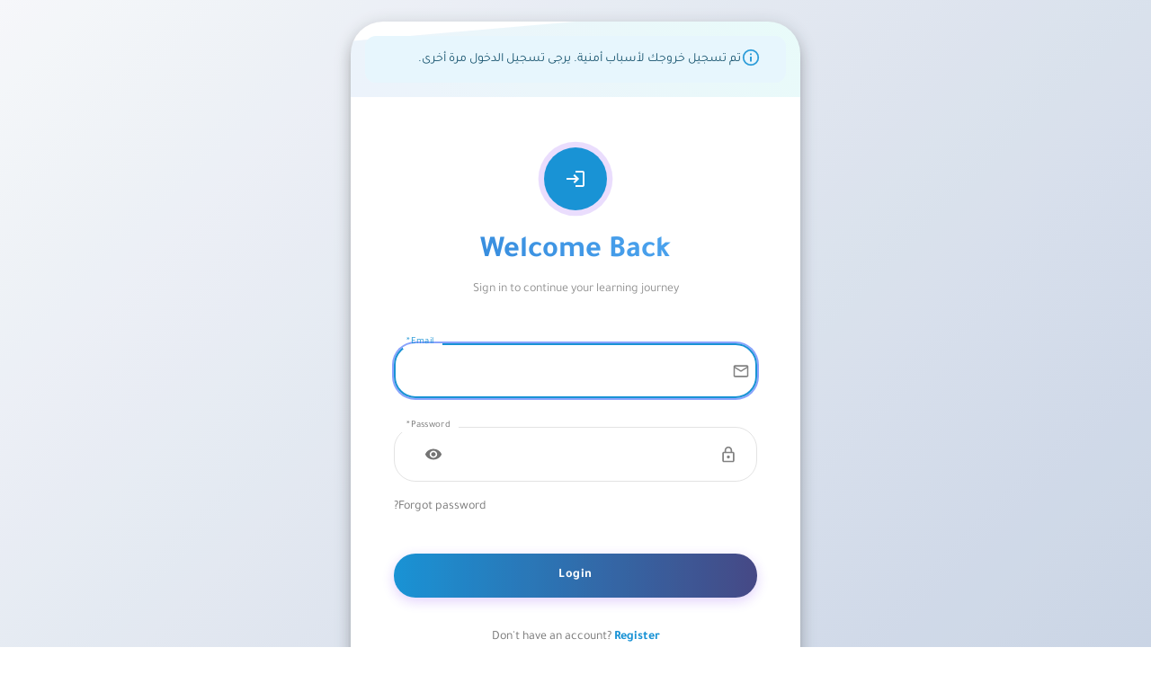

--- FILE ---
content_type: text/html; charset=utf-8
request_url: https://www.triplesacademy.com/courses/usmle-step-2/
body_size: 644
content:
<!doctype html>
<html lang="en">
  <head>
    <meta charset="UTF-8" />
    <link rel="icon" type="image/png" href="/logo-mini.png" />
    <meta name="viewport" content="width=device-width, initial-scale=1.0" />
    <meta name="description" content="Triple S Academy - منصة تعليمية متطورة لتطوير المهارات التقنية والتكنولوجية" />
    <meta name="keywords" content="تعليم, أكاديمية, تكنولوجيا, برمجة, تطوير" />
    <title>Triple S Academy</title>
    <!-- Disable DevTools in Production -->
    <!-- <script src="/disable-devtools.js"></script> -->
    <script type="module" crossorigin src="/assets/index-D6qBJSB8.js"></script>
    <link rel="stylesheet" crossorigin href="/assets/index-DxVN-9eV.css">
  </head>
  <body>
    <div id="root"></div>
  </body>
</html>


--- FILE ---
content_type: text/html; charset=utf-8
request_url: https://www.triplesacademy.com/login
body_size: 528
content:
<!doctype html>
<html lang="en">
  <head>
    <meta charset="UTF-8" />
    <link rel="icon" type="image/png" href="/logo-mini.png" />
    <meta name="viewport" content="width=device-width, initial-scale=1.0" />
    <meta name="description" content="Triple S Academy - منصة تعليمية متطورة لتطوير المهارات التقنية والتكنولوجية" />
    <meta name="keywords" content="تعليم, أكاديمية, تكنولوجيا, برمجة, تطوير" />
    <title>Triple S Academy</title>
    <!-- Disable DevTools in Production -->
    <!-- <script src="/disable-devtools.js"></script> -->
    <script type="module" crossorigin src="/assets/index-D6qBJSB8.js"></script>
    <link rel="stylesheet" crossorigin href="/assets/index-DxVN-9eV.css">
  </head>
  <body>
    <div id="root"></div>
  </body>
</html>


--- FILE ---
content_type: text/css; charset=utf-8
request_url: https://www.triplesacademy.com/assets/index-DxVN-9eV.css
body_size: 5372
content:
@font-face{font-family:Tajawal;font-style:normal;font-display:swap;font-weight:300;src:url(/assets/tajawal-arabic-300-normal-By07C9pa.woff2) format("woff2"),url(/assets/tajawal-arabic-300-normal-Bq0yWa0Z.woff) format("woff");unicode-range:U+0600-06FF,U+0750-077F,U+0870-088E,U+0890-0891,U+0897-08E1,U+08E3-08FF,U+200C-200E,U+2010-2011,U+204F,U+2E41,U+FB50-FDFF,U+FE70-FE74,U+FE76-FEFC,U+102E0-102FB,U+10E60-10E7E,U+10EC2-10EC4,U+10EFC-10EFF,U+1EE00-1EE03,U+1EE05-1EE1F,U+1EE21-1EE22,U+1EE24,U+1EE27,U+1EE29-1EE32,U+1EE34-1EE37,U+1EE39,U+1EE3B,U+1EE42,U+1EE47,U+1EE49,U+1EE4B,U+1EE4D-1EE4F,U+1EE51-1EE52,U+1EE54,U+1EE57,U+1EE59,U+1EE5B,U+1EE5D,U+1EE5F,U+1EE61-1EE62,U+1EE64,U+1EE67-1EE6A,U+1EE6C-1EE72,U+1EE74-1EE77,U+1EE79-1EE7C,U+1EE7E,U+1EE80-1EE89,U+1EE8B-1EE9B,U+1EEA1-1EEA3,U+1EEA5-1EEA9,U+1EEAB-1EEBB,U+1EEF0-1EEF1}@font-face{font-family:Tajawal;font-style:normal;font-display:swap;font-weight:300;src:url(/assets/tajawal-latin-300-normal-CeEKeOxZ.woff2) format("woff2"),url(/assets/tajawal-latin-300-normal-C0-xR3ms.woff) format("woff");unicode-range:U+0000-00FF,U+0131,U+0152-0153,U+02BB-02BC,U+02C6,U+02DA,U+02DC,U+0304,U+0308,U+0329,U+2000-206F,U+20AC,U+2122,U+2191,U+2193,U+2212,U+2215,U+FEFF,U+FFFD}@font-face{font-family:Tajawal;font-style:normal;font-display:swap;font-weight:400;src:url(/assets/tajawal-arabic-400-normal-CyCXRvzh.woff2) format("woff2"),url(/assets/tajawal-arabic-400-normal-DCQxawbB.woff) format("woff");unicode-range:U+0600-06FF,U+0750-077F,U+0870-088E,U+0890-0891,U+0897-08E1,U+08E3-08FF,U+200C-200E,U+2010-2011,U+204F,U+2E41,U+FB50-FDFF,U+FE70-FE74,U+FE76-FEFC,U+102E0-102FB,U+10E60-10E7E,U+10EC2-10EC4,U+10EFC-10EFF,U+1EE00-1EE03,U+1EE05-1EE1F,U+1EE21-1EE22,U+1EE24,U+1EE27,U+1EE29-1EE32,U+1EE34-1EE37,U+1EE39,U+1EE3B,U+1EE42,U+1EE47,U+1EE49,U+1EE4B,U+1EE4D-1EE4F,U+1EE51-1EE52,U+1EE54,U+1EE57,U+1EE59,U+1EE5B,U+1EE5D,U+1EE5F,U+1EE61-1EE62,U+1EE64,U+1EE67-1EE6A,U+1EE6C-1EE72,U+1EE74-1EE77,U+1EE79-1EE7C,U+1EE7E,U+1EE80-1EE89,U+1EE8B-1EE9B,U+1EEA1-1EEA3,U+1EEA5-1EEA9,U+1EEAB-1EEBB,U+1EEF0-1EEF1}@font-face{font-family:Tajawal;font-style:normal;font-display:swap;font-weight:400;src:url(/assets/tajawal-latin-400-normal-BVNSOH3d.woff2) format("woff2"),url(/assets/tajawal-latin-400-normal-BdYcZznU.woff) format("woff");unicode-range:U+0000-00FF,U+0131,U+0152-0153,U+02BB-02BC,U+02C6,U+02DA,U+02DC,U+0304,U+0308,U+0329,U+2000-206F,U+20AC,U+2122,U+2191,U+2193,U+2212,U+2215,U+FEFF,U+FFFD}@font-face{font-family:Tajawal;font-style:normal;font-display:swap;font-weight:500;src:url(/assets/tajawal-arabic-500-normal-BZ8ojJNu.woff2) format("woff2"),url(/assets/tajawal-arabic-500-normal-CbVEaYEW.woff) format("woff");unicode-range:U+0600-06FF,U+0750-077F,U+0870-088E,U+0890-0891,U+0897-08E1,U+08E3-08FF,U+200C-200E,U+2010-2011,U+204F,U+2E41,U+FB50-FDFF,U+FE70-FE74,U+FE76-FEFC,U+102E0-102FB,U+10E60-10E7E,U+10EC2-10EC4,U+10EFC-10EFF,U+1EE00-1EE03,U+1EE05-1EE1F,U+1EE21-1EE22,U+1EE24,U+1EE27,U+1EE29-1EE32,U+1EE34-1EE37,U+1EE39,U+1EE3B,U+1EE42,U+1EE47,U+1EE49,U+1EE4B,U+1EE4D-1EE4F,U+1EE51-1EE52,U+1EE54,U+1EE57,U+1EE59,U+1EE5B,U+1EE5D,U+1EE5F,U+1EE61-1EE62,U+1EE64,U+1EE67-1EE6A,U+1EE6C-1EE72,U+1EE74-1EE77,U+1EE79-1EE7C,U+1EE7E,U+1EE80-1EE89,U+1EE8B-1EE9B,U+1EEA1-1EEA3,U+1EEA5-1EEA9,U+1EEAB-1EEBB,U+1EEF0-1EEF1}@font-face{font-family:Tajawal;font-style:normal;font-display:swap;font-weight:500;src:url(/assets/tajawal-latin-500-normal-CoYeBiSI.woff2) format("woff2"),url(/assets/tajawal-latin-500-normal-DU9v6xgj.woff) format("woff");unicode-range:U+0000-00FF,U+0131,U+0152-0153,U+02BB-02BC,U+02C6,U+02DA,U+02DC,U+0304,U+0308,U+0329,U+2000-206F,U+20AC,U+2122,U+2191,U+2193,U+2212,U+2215,U+FEFF,U+FFFD}@font-face{font-family:Tajawal;font-style:normal;font-display:swap;font-weight:700;src:url(/assets/tajawal-arabic-700-normal-D2-eand5.woff2) format("woff2"),url(/assets/tajawal-arabic-700-normal-9L7Zusdl.woff) format("woff");unicode-range:U+0600-06FF,U+0750-077F,U+0870-088E,U+0890-0891,U+0897-08E1,U+08E3-08FF,U+200C-200E,U+2010-2011,U+204F,U+2E41,U+FB50-FDFF,U+FE70-FE74,U+FE76-FEFC,U+102E0-102FB,U+10E60-10E7E,U+10EC2-10EC4,U+10EFC-10EFF,U+1EE00-1EE03,U+1EE05-1EE1F,U+1EE21-1EE22,U+1EE24,U+1EE27,U+1EE29-1EE32,U+1EE34-1EE37,U+1EE39,U+1EE3B,U+1EE42,U+1EE47,U+1EE49,U+1EE4B,U+1EE4D-1EE4F,U+1EE51-1EE52,U+1EE54,U+1EE57,U+1EE59,U+1EE5B,U+1EE5D,U+1EE5F,U+1EE61-1EE62,U+1EE64,U+1EE67-1EE6A,U+1EE6C-1EE72,U+1EE74-1EE77,U+1EE79-1EE7C,U+1EE7E,U+1EE80-1EE89,U+1EE8B-1EE9B,U+1EEA1-1EEA3,U+1EEA5-1EEA9,U+1EEAB-1EEBB,U+1EEF0-1EEF1}@font-face{font-family:Tajawal;font-style:normal;font-display:swap;font-weight:700;src:url(/assets/tajawal-latin-700-normal-BypgxfGb.woff2) format("woff2"),url(/assets/tajawal-latin-700-normal-CV3bxpHe.woff) format("woff");unicode-range:U+0000-00FF,U+0131,U+0152-0153,U+02BB-02BC,U+02C6,U+02DA,U+02DC,U+0304,U+0308,U+0329,U+2000-206F,U+20AC,U+2122,U+2191,U+2193,U+2212,U+2215,U+FEFF,U+FFFD}@keyframes pulse{0%{opacity:1}50%{opacity:.5}to{opacity:1}}@keyframes slideInUp{0%{transform:translateY(30px);opacity:0}to{transform:translateY(0);opacity:1}}@keyframes fadeIn{0%{opacity:0}to{opacity:1}}@keyframes scaleIn{0%{transform:scale(.9);opacity:0}to{transform:scale(1);opacity:1}}@keyframes gradientShift{0%{background-position:0% 50%}50%{background-position:100% 50%}to{background-position:0% 50%}}.dashboard-container{min-height:100vh;background:linear-gradient(135deg,#667eea,#333679);background-size:400% 400%;animation:gradientShift 15s ease infinite}.enhanced-card{backdrop-filter:blur(10px);background:#ffffff1a;border:1px solid rgba(255,255,255,.2);transition:all .3s ease}.enhanced-card:hover{transform:translateY(-5px);box-shadow:0 20px 40px #0000001a;background:#ffffff26}.stat-card{position:relative;overflow:hidden}.stat-card:before{content:"";position:absolute;inset:0;background:linear-gradient(45deg,transparent,rgba(255,255,255,.1),transparent);transform:translate(-100%);transition:transform .6s ease}.stat-card:hover:before{transform:translate(100%)}.course-card{position:relative;overflow:hidden}.course-card:after{content:"";position:absolute;top:0;left:0;right:0;height:4px;background:linear-gradient(90deg,#667eea,#333679);transform:scaleX(0);transition:transform .3s ease}.course-card:hover:after{transform:scaleX(1)}.progress-bar{position:relative;overflow:hidden}.progress-bar:before{content:"";position:absolute;inset:0;background:linear-gradient(90deg,transparent,rgba(255,255,255,.3),transparent);animation:shimmer 2s infinite}@keyframes shimmer{0%{transform:translate(-100%)}to{transform:translate(100%)}}.achievement-card{position:relative;overflow:hidden}.achievement-card.completed{background:linear-gradient(135deg,#4caf50,#45a049);color:#fff}.achievement-card.completed:before{content:"✓";position:absolute;top:10px;right:10px;font-size:24px;font-weight:700;color:#fffc}.activity-item{transition:all .3s ease;border-left:4px solid transparent}.activity-item:hover{border-left-color:#667eea;background:#667eea0d;transform:translate(5px)}.activity-item.unread{border-left-color:#ff6b6b;background:#ff6b6b0d}@media (max-width: 768px){.dashboard-container{padding:1rem}.enhanced-card,.stat-card{margin-bottom:1rem}}[data-theme=dark] .enhanced-card{background:#0003;border-color:#ffffff1a}[data-theme=dark] .stat-card{background:#0000004d}[data-theme=dark] .course-card{background:#0003}.dashboard-container::-webkit-scrollbar{width:8px}.dashboard-container::-webkit-scrollbar-track{background:#ffffff1a;border-radius:4px}.dashboard-container::-webkit-scrollbar-thumb{background:#667eea80;border-radius:4px}.dashboard-container::-webkit-scrollbar-thumb:hover{background:#667eeab3}.floating-action-btn{position:fixed;bottom:2rem;right:2rem;width:56px;height:56px;border-radius:50%;background:linear-gradient(135deg,#667eea,#333679);color:#fff;border:none;box-shadow:0 4px 20px #667eea4d;cursor:pointer;transition:all .3s ease;z-index:1000}.floating-action-btn:hover{transform:scale(1.1);box-shadow:0 6px 25px #667eea66}.notification-badge{position:absolute;top:-5px;right:-5px;width:20px;height:20px;border-radius:50%;background:#ff6b6b;color:#fff;font-size:12px;display:flex;align-items:center;justify-content:center;animation:pulse 2s infinite}.custom-tooltip{background:#000c;color:#fff;padding:8px 12px;border-radius:6px;font-size:14px;max-width:200px;word-wrap:break-word}.chart-container{background:#ffffff1a;border-radius:12px;padding:1rem;backdrop-filter:blur(10px);border:1px solid rgba(255,255,255,.2)}.quick-actions-grid{display:grid;grid-template-columns:repeat(auto-fit,minmax(200px,1fr));gap:1rem;margin:2rem 0}.status-indicator{display:inline-block;width:8px;height:8px;border-radius:50%;margin-right:8px}.status-indicator.online{background:#4caf50;animation:pulse 2s infinite}.status-indicator.offline{background:#9e9e9e}.status-indicator.busy{background:#ff9800}.timeline{position:relative;padding-left:2rem}.timeline:before{content:"";position:absolute;left:0;top:0;bottom:0;width:2px;background:linear-gradient(to bottom,#667eea,#333679)}.timeline-item{position:relative;margin-bottom:2rem}.timeline-item:before{content:"";position:absolute;left:-2.5rem;top:.5rem;width:12px;height:12px;border-radius:50%;background:#667eea;border:3px solid white;box-shadow:0 0 0 3px #667eea33}.weather-widget{background:linear-gradient(135deg,#74b9ff,#0984e3);color:#fff;border-radius:12px;padding:1.5rem;text-align:center}.weather-widget .temperature{font-size:3rem;font-weight:700;margin:1rem 0}.weather-widget .description{font-size:1.2rem;opacity:.9}.calendar-widget{background:#ffffff1a;border-radius:12px;padding:1rem;backdrop-filter:blur(10px)}.calendar-widget .calendar-header{display:flex;justify-content:space-between;align-items:center;margin-bottom:1rem}.calendar-widget .calendar-grid{display:grid;grid-template-columns:repeat(7,1fr);gap:4px}.calendar-widget .calendar-day{aspect-ratio:1;display:flex;align-items:center;justify-content:center;border-radius:6px;cursor:pointer;transition:all .2s ease}.calendar-widget .calendar-day:hover{background:#667eea33}.calendar-widget .calendar-day.today{background:#667eea;color:#fff}.calendar-widget .calendar-day.has-event{background:#ff6b6b33;color:#ff6b6b}.dashboard-container *{will-change:transform}.enhanced-card{will-change:transform,box-shadow}@media print{.dashboard-container{background:#fff}.enhanced-card{box-shadow:none;border:1px solid #ddd}.floating-action-btn{display:none}}.MuiGrid-root{--Grid-columnSpacing: 0px;--Grid-rowSpacing: 0px}.MuiSvgIcon-root{display:inline-flex!important;align-items:center!important;justify-content:center!important}[dir=rtl] .dashboard-container{direction:rtl}[dir=rtl] .enhanced-card{text-align:right}.icon-fallback{width:24px;height:24px;background:currentColor;border-radius:50%;display:inline-flex;align-items:center;justify-content:center}*{box-sizing:border-box}.dashboard-container{position:relative;z-index:1}.enhanced-card{position:relative;z-index:2}body{font-family:Roboto,Helvetica,Arial,sans-serif}.dashboard-container{overflow-x:hidden}[dir=rtl] .MuiGrid-item{padding-right:12px;padding-left:12px}.MuiButton-root{text-transform:none!important}.enhanced-card{box-shadow:0 2px 8px #0000001a!important}.enhanced-card:hover{box-shadow:0 8px 25px #00000026!important}.MuiLinearProgress-root{border-radius:4px!important}.MuiChip-root{font-weight:500!important}.MuiAvatar-root{font-weight:600!important}.MuiTooltip-popper{z-index:9999!important}.MuiBadge-badge{font-size:.75rem!important;font-weight:600!important}@media (max-width: 600px){.dashboard-container{padding:8px!important}.enhanced-card{margin-bottom:8px!important}}[data-theme=dark]{color-scheme:dark}[data-theme=light]{color-scheme:light}.enhanced-card:focus-within{outline:2px solid #663399;outline-offset:2px}.enhanced-card{will-change:transform,box-shadow;backface-visibility:hidden}.dashboard-container::-webkit-scrollbar{width:6px}.dashboard-container::-webkit-scrollbar-track{background:#0000001a;border-radius:3px}.dashboard-container::-webkit-scrollbar-thumb{background:#0000004d;border-radius:3px}.dashboard-container::-webkit-scrollbar-thumb:hover{background:#00000080}@media print{.dashboard-container{background:#fff!important;color:#000!important}.enhanced-card{box-shadow:none!important;border:1px solid #ddd!important;break-inside:avoid}.floating-action-btn{display:none!important}}.meetings-container{background:#fff;min-height:100vh;padding:24px}.meetings-container .MuiGrid-root,.meetings-container .MuiGrid-container{--Grid-columnSpacing: 10px}.meetings-header{background:linear-gradient(135deg,#667eea,#333679);border-radius:20px;padding:32px;margin-bottom:32px;color:#fff;box-shadow:0 8px 32px #667eea4d}.meetings-header h1{font-size:2.5rem;font-weight:700;margin-bottom:8px;text-shadow:0 2px 4px rgba(0,0,0,.1)}.meetings-header p{font-size:1.1rem;opacity:.9;margin:0}.stats-grid{margin-bottom:32px}.stat-card{background:linear-gradient(135deg,#fff,#f8f9fa);border-radius:20px;padding:24px;text-align:center;box-shadow:0 4px 20px #00000014;transition:all .3s ease;border:1px solid rgba(255,255,255,.2);backdrop-filter:blur(10px)}.stat-card:hover{transform:translateY(-8px);box-shadow:0 12px 40px #00000026}.stat-card.upcoming{background:linear-gradient(135deg,#e3f2fd,#fff);border-left:4px solid #663399}.stat-card.ongoing{background:linear-gradient(135deg,#e8f5e8,#fff);border-left:4px solid #4DBFB3}.stat-card.completed{background:linear-gradient(135deg,#f3e5f5,#fff);border-left:4px solid #663399}.stat-card.absent{background:linear-gradient(135deg,#ffebee,#fff);border-left:4px solid #f44336}.stat-icon{font-size:3rem!important;margin-bottom:16px;opacity:.8}.stat-number{font-size:2.5rem;font-weight:700;margin-bottom:8px;color:#2c3e50}.stat-label{font-size:1rem;color:#7f8c8d;font-weight:500}.progress-section{background:linear-gradient(135deg,#fff,#f8f9fa);border-radius:20px;padding:32px;margin-bottom:32px;box-shadow:0 4px 20px #00000014;border:1px solid rgba(255,255,255,.2)}.progress-title{font-size:1.5rem;font-weight:600;margin-bottom:16px;color:#2c3e50}.progress-bar{height:16px!important;border-radius:8px!important;background:linear-gradient(90deg,#e0e0e0,#f5f5f5)!important}.progress-bar-fill{background:linear-gradient(90deg,#4dbfb3,#66bb6a)!important;border-radius:8px!important}.meetings-tabs{background:linear-gradient(135deg,#fff,#f8f9fa);border-radius:16px;margin-bottom:24px;box-shadow:0 4px 20px #00000014;overflow:hidden}.meetings-tabs .MuiTab-root{font-weight:600;font-size:.95rem;text-transform:none;min-height:60px;transition:all .3s ease}.meetings-tabs .MuiTab-root.Mui-selected{color:#667eea;background:linear-gradient(135deg,#667eea,#333679);color:#fff}.meetings-tabs .MuiTabs-indicator{display:none}.meeting-card{background:linear-gradient(135deg,#fff,#f8f9fa);border-radius:20px;box-shadow:0 4px 20px #00000014;transition:all .3s ease;border:1px solid rgba(255,255,255,.2);overflow:hidden;position:relative}.meeting-card:hover{transform:translateY(-8px);box-shadow:0 12px 40px #00000026}.meeting-card.ongoing{border:2px solid #4DBFB3;background:linear-gradient(135deg,#f8fff8,#fff)}.meeting-card.ongoing:before{content:"";position:absolute;top:0;left:0;right:0;height:4px;background:linear-gradient(90deg,#4dbfb3,#66bb6a)}.meeting-card-header{padding:24px 24px 16px;border-bottom:1px solid #f0f0f0}.meeting-title{font-size:1.25rem;font-weight:600;margin-bottom:12px;color:#2c3e50;line-height:1.4}.meeting-status-chips{display:flex;gap:8px;flex-wrap:wrap;margin-bottom:16px}.meeting-card-content{padding:16px 24px 24px}.meeting-info-item{display:flex;align-items:center;margin-bottom:12px;color:#7f8c8d}.meeting-info-item .MuiSvgIcon-root{font-size:18px;margin-right:12px;color:#667eea}.meeting-description{color:#7f8c8d;line-height:1.6;margin-bottom:20px;font-size:.95rem}.meeting-actions{display:flex;gap:12px;flex-wrap:wrap}.meeting-action-btn{border-radius:12px!important;font-weight:600!important;text-transform:none!important;padding:8px 16px!important;min-width:120px}.meeting-action-btn.primary{background:linear-gradient(45deg,#667eea 30%,#333679 90%)!important;color:#fff!important}.meeting-action-btn.primary:hover{background:linear-gradient(45deg,#5a6fd8 30%,#6a4190 90%)!important}.meeting-action-btn.success{background:linear-gradient(45deg,#4dbfb3 30%,#66bb6a 90%)!important;color:#fff!important}.meeting-action-btn.success:hover{background:linear-gradient(45deg,#43a047 30%,#5cb85c 90%)!important}.meeting-action-btn.outlined{border:2px solid #667eea!important;color:#667eea!important;background:transparent!important}.meeting-action-btn.outlined:hover{background:#667eea1a!important}.create-meeting-fab{position:fixed!important;bottom:32px!important;right:32px!important;background:linear-gradient(45deg,#667eea 30%,#333679 90%)!important;color:#fff!important;box-shadow:0 8px 32px #667eea66!important;border-radius:50%!important;width:64px!important;height:64px!important;transition:all .3s ease!important}.create-meeting-fab:hover{transform:scale(1.1)!important;box-shadow:0 12px 40px #667eea99!important}.meeting-dialog{border-radius:20px!important;max-width:90vw!important}.meeting-dialog .MuiDialogTitle-root{background:linear-gradient(135deg,#667eea,#333679);color:#fff;text-align:center;font-weight:600;padding:24px 32px;border-radius:20px 20px 0 0!important}.meeting-dialog .MuiDialogContent-root{padding:32px;background:linear-gradient(135deg,#f8f9fa,#fff)}.meeting-dialog .MuiDialogActions-root{padding:24px 32px;border-top:1px solid #e0e0e0;background:#fff;border-radius:0 0 20px 20px}.meeting-dialog .MuiCard-root{border-radius:16px;box-shadow:0 4px 20px #00000014;transition:all .3s ease;border:1px solid rgba(255,255,255,.2);overflow:hidden}.meeting-dialog .MuiCard-root:hover{transform:translateY(-2px);box-shadow:0 8px 30px #0000001f}.attendance-list-container{max-height:400px;overflow-y:auto;border-radius:12px;background:#fafafa;padding:16px}.attendance-list-container::-webkit-scrollbar{width:8px}.attendance-list-container::-webkit-scrollbar-track{background:#f1f1f1;border-radius:4px}.attendance-list-container::-webkit-scrollbar-thumb{background:linear-gradient(135deg,#667eea,#333679);border-radius:4px}.attendance-list-container::-webkit-scrollbar-thumb:hover{background:linear-gradient(135deg,#5a6fd8,#6a4190)}.attendance-list-item{margin-bottom:12px;border-radius:12px;transition:all .3s ease;border:1px solid transparent}.attendance-list-item.present{background:linear-gradient(135deg,#f8fff8,#fff);border-color:#e8f5e8}.attendance-list-item.absent{background:linear-gradient(135deg,#fff8f8,#fff);border-color:#ffebee}.attendance-list-item:hover{transform:translate(4px);box-shadow:0 4px 15px #0000001a}.attendance-avatar{width:40px!important;height:40px!important;font-weight:600!important}.attendance-avatar.present{background:linear-gradient(135deg,#4dbfb3,#66bb6a)!important}.attendance-avatar.absent{background:linear-gradient(135deg,#f44336,#ef5350)!important}.attendance-tabs .MuiTab-root{font-weight:600;font-size:.9rem;text-transform:none;min-height:48px;transition:all .3s ease;border-radius:8px 8px 0 0}.attendance-tabs .MuiTab-root.Mui-selected{background:linear-gradient(135deg,#667eea,#333679);color:#fff;box-shadow:0 4px 15px #667eea4d}.attendance-tabs .MuiTabs-indicator{display:none}.attendance-stats-grid{margin-bottom:24px}.attendance-stat-card{text-align:center;padding:20px;background:linear-gradient(135deg,#fff,#f8f9fa);border-radius:16px;box-shadow:0 4px 15px #00000014;transition:all .3s ease;border:1px solid rgba(255,255,255,.2)}.attendance-stat-card:hover{transform:translateY(-4px);box-shadow:0 8px 25px #0000001f}.attendance-stat-number{font-size:2rem;font-weight:700;margin-bottom:8px}.attendance-stat-label{font-size:.9rem;color:#7f8c8d;font-weight:500}.attendance-progress{height:12px!important;border-radius:6px!important;background:linear-gradient(90deg,#e0e0e0,#f5f5f5)!important}.attendance-progress-fill{background:linear-gradient(90deg,#4dbfb3,#66bb6a)!important;border-radius:6px!important}.meeting-info-grid{display:grid;grid-template-columns:repeat(auto-fit,minmax(250px,1fr));gap:16px;margin-bottom:24px}.meeting-info-item-enhanced{display:flex;align-items:center;padding:12px 16px;background:linear-gradient(135deg,#f8f9fa,#fff);border-radius:12px;border:1px solid #e0e0e0;transition:all .3s ease}.meeting-info-item-enhanced:hover{transform:translateY(-2px);box-shadow:0 4px 15px #0000001a}.meeting-info-item-enhanced .MuiSvgIcon-root{font-size:20px;margin-right:12px;color:#667eea}.enhanced-button{border-radius:12px!important;font-weight:600!important;text-transform:none!important;padding:10px 20px!important;transition:all .3s ease!important}.enhanced-button:hover{transform:translateY(-2px);box-shadow:0 6px 20px #00000026}@media (max-width: 768px){.meetings-container{padding:16px}.meetings-header{padding:24px;margin-bottom:24px}.meetings-header h1{font-size:2rem}.stat-card{padding:20px}.stat-number{font-size:2rem}.meeting-card-header,.meeting-card-content{padding:20px}.meeting-actions{flex-direction:column}.meeting-action-btn{width:100%}.create-meeting-fab{bottom:24px!important;right:24px!important;width:56px!important;height:56px!important}.meeting-dialog{max-width:95vw!important;margin:16px!important}.meeting-dialog .MuiDialogContent-root,.meeting-dialog .MuiDialogTitle-root,.meeting-dialog .MuiDialogActions-root{padding:20px}.attendance-stats-grid{grid-template-columns:repeat(2,1fr)}.meeting-info-grid{grid-template-columns:1fr}}.loading-skeleton{background:linear-gradient(90deg,#f0f0f0 25%,#e0e0e0,#f0f0f0 75%);background-size:200% 100%;animation:loading 1.5s infinite}@keyframes loading{0%{background-position:200% 0}to{background-position:-200% 0}}.empty-state{text-align:center;padding:64px 32px;color:#7f8c8d}.empty-state .MuiSvgIcon-root{font-size:4rem;margin-bottom:16px;opacity:.5}.empty-state h3{font-size:1.5rem;margin-bottom:8px;color:#2c3e50}.empty-state p{font-size:1rem;margin-bottom:24px}@keyframes fadeInUp{0%{opacity:0;transform:translateY(30px)}to{opacity:1;transform:translateY(0)}}.fade-in-up{animation:fadeInUp .6s ease-out}.meetings-container ::-webkit-scrollbar{width:8px}.meetings-container ::-webkit-scrollbar-track{background:#f1f1f1;border-radius:4px}.meetings-container ::-webkit-scrollbar-thumb{background:linear-gradient(135deg,#667eea,#333679);border-radius:4px}.meetings-container ::-webkit-scrollbar-thumb:hover{background:linear-gradient(135deg,#5a6fd8,#6a4190)}:root{--primary: #663399;--secondary: #663399;--error: #d32f2f;--warning: #ed6c02;--info: #0288d1;--success: #2e7d32;--background: #f5f5f5;--paper: #ffffff;--text-primary: rgba(0, 0, 0, .87);--text-secondary: rgba(0, 0, 0, .6)}*{box-sizing:border-box;padding:0;margin:0}html{-webkit-font-smoothing:antialiased;-moz-osx-font-smoothing:grayscale;height:100%;overflow-x:hidden}body{margin:0;padding:0;font-family:Roboto,Helvetica,Arial,sans-serif;color:var(--text-primary);background-color:var(--background);min-height:100vh;line-height:1.5;overflow-x:hidden;-webkit-overflow-scrolling:touch}#root{min-height:100vh;display:flex;flex-direction:column;overflow-x:hidden;-webkit-overflow-scrolling:touch}a{color:var(--primary);text-decoration:none;transition:color .2s ease-in-out}a:hover{color:var(--secondary);text-decoration:underline}button,input,select,textarea{font-family:inherit;font-size:1rem;min-height:44px;min-width:44px}@media (max-width: 768px){button,input,select,textarea{font-size:16px}}button{cursor:pointer;border:none;background:none;padding:0}ul,ol{list-style:none}img{max-width:100%;image-rendering:-webkit-optimize-contrast;image-rendering:crisp-edges;width:100%;height:auto}.container{width:100%;max-width:1200px;margin:0 auto;padding:0 16px}@media (min-width: 600px){.container{padding:0 24px}}@media (min-width: 900px){.container{padding:0 32px}}@media (min-width: 1200px){.container{padding:0 40px}}.text-center{text-align:center}.hidden-mobile{display:none}.hidden-desktop{display:block}@media (min-width: 768px){.hidden-mobile{display:block}.hidden-desktop{display:none}}.responsive-padding{padding:16px}.responsive-margin{margin:16px}@media (min-width: 600px){.responsive-padding{padding:24px}.responsive-margin{margin:24px}}@media (min-width: 900px){.responsive-padding{padding:32px}.responsive-margin{margin:32px}}@media (min-width: 1200px){.responsive-padding{padding:40px}.responsive-margin{margin:40px}}.responsive-text{font-size:.875rem}@media (min-width: 600px){.responsive-text{font-size:1rem}}@media (min-width: 900px){.responsive-text{font-size:1.125rem}}.responsive-flex{flex-direction:column}@media (min-width: 768px){.responsive-flex{flex-direction:row}}.responsive-grid{display:grid;grid-template-columns:1fr;gap:16px}@media (min-width: 600px){.responsive-grid{grid-template-columns:repeat(2,1fr);gap:20px}}@media (min-width: 900px){.responsive-grid{grid-template-columns:repeat(3,1fr);gap:24px}}@media (min-width: 1200px){.responsive-grid{grid-template-columns:repeat(4,1fr);gap:32px}}.mt-1{margin-top:.25rem}.mt-2{margin-top:.5rem}.mt-3{margin-top:1rem}.mt-4{margin-top:1.5rem}.mt-5{margin-top:3rem}.mb-1{margin-bottom:.25rem}.mb-2{margin-bottom:.5rem}.mb-3{margin-bottom:1rem}.mb-4{margin-bottom:1.5rem}.mb-5{margin-bottom:3rem}button:focus,button:focus-visible{outline:4px auto -webkit-focus-ring-color}.css-198ebeg,.banner-image,.banner-container,.hero-section,.page-banner,[class*=banner],[class*=Banner],[class*=hero],[class*=Hero]{padding-top:0!important;padding-left:0!important;padding-right:0!important}@media (prefers-color-scheme: light){:root{color:#213547;background-color:#fff}a:hover{color:#747bff}button{background-color:#f9f9f9}}@media (min-width: 900px){.css-198ebeg{padding-top:0!important;padding-left:0!important;padding-right:0!important;padding-bottom:24px}}@media (min-width: 600px){.css-198ebeg{padding-top:0!important;padding-left:0!important;padding-right:0!important;padding-bottom:16px}}@media (min-width: 0px){.css-198ebeg{padding-top:0!important;padding-left:0!important;padding-right:0!important;padding-bottom:8px}}.banner-image,.banner-container,.hero-section,.page-banner,[class*=banner],[class*=Banner],[class*=hero],[class*=Hero]{padding-top:0!important;padding-left:0!important;padding-right:0!important}


--- FILE ---
content_type: text/css; charset=utf-8
request_url: https://www.triplesacademy.com/assets/index-DxVN-9eV.css
body_size: 5287
content:
@font-face{font-family:Tajawal;font-style:normal;font-display:swap;font-weight:300;src:url(/assets/tajawal-arabic-300-normal-By07C9pa.woff2) format("woff2"),url(/assets/tajawal-arabic-300-normal-Bq0yWa0Z.woff) format("woff");unicode-range:U+0600-06FF,U+0750-077F,U+0870-088E,U+0890-0891,U+0897-08E1,U+08E3-08FF,U+200C-200E,U+2010-2011,U+204F,U+2E41,U+FB50-FDFF,U+FE70-FE74,U+FE76-FEFC,U+102E0-102FB,U+10E60-10E7E,U+10EC2-10EC4,U+10EFC-10EFF,U+1EE00-1EE03,U+1EE05-1EE1F,U+1EE21-1EE22,U+1EE24,U+1EE27,U+1EE29-1EE32,U+1EE34-1EE37,U+1EE39,U+1EE3B,U+1EE42,U+1EE47,U+1EE49,U+1EE4B,U+1EE4D-1EE4F,U+1EE51-1EE52,U+1EE54,U+1EE57,U+1EE59,U+1EE5B,U+1EE5D,U+1EE5F,U+1EE61-1EE62,U+1EE64,U+1EE67-1EE6A,U+1EE6C-1EE72,U+1EE74-1EE77,U+1EE79-1EE7C,U+1EE7E,U+1EE80-1EE89,U+1EE8B-1EE9B,U+1EEA1-1EEA3,U+1EEA5-1EEA9,U+1EEAB-1EEBB,U+1EEF0-1EEF1}@font-face{font-family:Tajawal;font-style:normal;font-display:swap;font-weight:300;src:url(/assets/tajawal-latin-300-normal-CeEKeOxZ.woff2) format("woff2"),url(/assets/tajawal-latin-300-normal-C0-xR3ms.woff) format("woff");unicode-range:U+0000-00FF,U+0131,U+0152-0153,U+02BB-02BC,U+02C6,U+02DA,U+02DC,U+0304,U+0308,U+0329,U+2000-206F,U+20AC,U+2122,U+2191,U+2193,U+2212,U+2215,U+FEFF,U+FFFD}@font-face{font-family:Tajawal;font-style:normal;font-display:swap;font-weight:400;src:url(/assets/tajawal-arabic-400-normal-CyCXRvzh.woff2) format("woff2"),url(/assets/tajawal-arabic-400-normal-DCQxawbB.woff) format("woff");unicode-range:U+0600-06FF,U+0750-077F,U+0870-088E,U+0890-0891,U+0897-08E1,U+08E3-08FF,U+200C-200E,U+2010-2011,U+204F,U+2E41,U+FB50-FDFF,U+FE70-FE74,U+FE76-FEFC,U+102E0-102FB,U+10E60-10E7E,U+10EC2-10EC4,U+10EFC-10EFF,U+1EE00-1EE03,U+1EE05-1EE1F,U+1EE21-1EE22,U+1EE24,U+1EE27,U+1EE29-1EE32,U+1EE34-1EE37,U+1EE39,U+1EE3B,U+1EE42,U+1EE47,U+1EE49,U+1EE4B,U+1EE4D-1EE4F,U+1EE51-1EE52,U+1EE54,U+1EE57,U+1EE59,U+1EE5B,U+1EE5D,U+1EE5F,U+1EE61-1EE62,U+1EE64,U+1EE67-1EE6A,U+1EE6C-1EE72,U+1EE74-1EE77,U+1EE79-1EE7C,U+1EE7E,U+1EE80-1EE89,U+1EE8B-1EE9B,U+1EEA1-1EEA3,U+1EEA5-1EEA9,U+1EEAB-1EEBB,U+1EEF0-1EEF1}@font-face{font-family:Tajawal;font-style:normal;font-display:swap;font-weight:400;src:url(/assets/tajawal-latin-400-normal-BVNSOH3d.woff2) format("woff2"),url(/assets/tajawal-latin-400-normal-BdYcZznU.woff) format("woff");unicode-range:U+0000-00FF,U+0131,U+0152-0153,U+02BB-02BC,U+02C6,U+02DA,U+02DC,U+0304,U+0308,U+0329,U+2000-206F,U+20AC,U+2122,U+2191,U+2193,U+2212,U+2215,U+FEFF,U+FFFD}@font-face{font-family:Tajawal;font-style:normal;font-display:swap;font-weight:500;src:url(/assets/tajawal-arabic-500-normal-BZ8ojJNu.woff2) format("woff2"),url(/assets/tajawal-arabic-500-normal-CbVEaYEW.woff) format("woff");unicode-range:U+0600-06FF,U+0750-077F,U+0870-088E,U+0890-0891,U+0897-08E1,U+08E3-08FF,U+200C-200E,U+2010-2011,U+204F,U+2E41,U+FB50-FDFF,U+FE70-FE74,U+FE76-FEFC,U+102E0-102FB,U+10E60-10E7E,U+10EC2-10EC4,U+10EFC-10EFF,U+1EE00-1EE03,U+1EE05-1EE1F,U+1EE21-1EE22,U+1EE24,U+1EE27,U+1EE29-1EE32,U+1EE34-1EE37,U+1EE39,U+1EE3B,U+1EE42,U+1EE47,U+1EE49,U+1EE4B,U+1EE4D-1EE4F,U+1EE51-1EE52,U+1EE54,U+1EE57,U+1EE59,U+1EE5B,U+1EE5D,U+1EE5F,U+1EE61-1EE62,U+1EE64,U+1EE67-1EE6A,U+1EE6C-1EE72,U+1EE74-1EE77,U+1EE79-1EE7C,U+1EE7E,U+1EE80-1EE89,U+1EE8B-1EE9B,U+1EEA1-1EEA3,U+1EEA5-1EEA9,U+1EEAB-1EEBB,U+1EEF0-1EEF1}@font-face{font-family:Tajawal;font-style:normal;font-display:swap;font-weight:500;src:url(/assets/tajawal-latin-500-normal-CoYeBiSI.woff2) format("woff2"),url(/assets/tajawal-latin-500-normal-DU9v6xgj.woff) format("woff");unicode-range:U+0000-00FF,U+0131,U+0152-0153,U+02BB-02BC,U+02C6,U+02DA,U+02DC,U+0304,U+0308,U+0329,U+2000-206F,U+20AC,U+2122,U+2191,U+2193,U+2212,U+2215,U+FEFF,U+FFFD}@font-face{font-family:Tajawal;font-style:normal;font-display:swap;font-weight:700;src:url(/assets/tajawal-arabic-700-normal-D2-eand5.woff2) format("woff2"),url(/assets/tajawal-arabic-700-normal-9L7Zusdl.woff) format("woff");unicode-range:U+0600-06FF,U+0750-077F,U+0870-088E,U+0890-0891,U+0897-08E1,U+08E3-08FF,U+200C-200E,U+2010-2011,U+204F,U+2E41,U+FB50-FDFF,U+FE70-FE74,U+FE76-FEFC,U+102E0-102FB,U+10E60-10E7E,U+10EC2-10EC4,U+10EFC-10EFF,U+1EE00-1EE03,U+1EE05-1EE1F,U+1EE21-1EE22,U+1EE24,U+1EE27,U+1EE29-1EE32,U+1EE34-1EE37,U+1EE39,U+1EE3B,U+1EE42,U+1EE47,U+1EE49,U+1EE4B,U+1EE4D-1EE4F,U+1EE51-1EE52,U+1EE54,U+1EE57,U+1EE59,U+1EE5B,U+1EE5D,U+1EE5F,U+1EE61-1EE62,U+1EE64,U+1EE67-1EE6A,U+1EE6C-1EE72,U+1EE74-1EE77,U+1EE79-1EE7C,U+1EE7E,U+1EE80-1EE89,U+1EE8B-1EE9B,U+1EEA1-1EEA3,U+1EEA5-1EEA9,U+1EEAB-1EEBB,U+1EEF0-1EEF1}@font-face{font-family:Tajawal;font-style:normal;font-display:swap;font-weight:700;src:url(/assets/tajawal-latin-700-normal-BypgxfGb.woff2) format("woff2"),url(/assets/tajawal-latin-700-normal-CV3bxpHe.woff) format("woff");unicode-range:U+0000-00FF,U+0131,U+0152-0153,U+02BB-02BC,U+02C6,U+02DA,U+02DC,U+0304,U+0308,U+0329,U+2000-206F,U+20AC,U+2122,U+2191,U+2193,U+2212,U+2215,U+FEFF,U+FFFD}@keyframes pulse{0%{opacity:1}50%{opacity:.5}to{opacity:1}}@keyframes slideInUp{0%{transform:translateY(30px);opacity:0}to{transform:translateY(0);opacity:1}}@keyframes fadeIn{0%{opacity:0}to{opacity:1}}@keyframes scaleIn{0%{transform:scale(.9);opacity:0}to{transform:scale(1);opacity:1}}@keyframes gradientShift{0%{background-position:0% 50%}50%{background-position:100% 50%}to{background-position:0% 50%}}.dashboard-container{min-height:100vh;background:linear-gradient(135deg,#667eea,#333679);background-size:400% 400%;animation:gradientShift 15s ease infinite}.enhanced-card{backdrop-filter:blur(10px);background:#ffffff1a;border:1px solid rgba(255,255,255,.2);transition:all .3s ease}.enhanced-card:hover{transform:translateY(-5px);box-shadow:0 20px 40px #0000001a;background:#ffffff26}.stat-card{position:relative;overflow:hidden}.stat-card:before{content:"";position:absolute;inset:0;background:linear-gradient(45deg,transparent,rgba(255,255,255,.1),transparent);transform:translate(-100%);transition:transform .6s ease}.stat-card:hover:before{transform:translate(100%)}.course-card{position:relative;overflow:hidden}.course-card:after{content:"";position:absolute;top:0;left:0;right:0;height:4px;background:linear-gradient(90deg,#667eea,#333679);transform:scaleX(0);transition:transform .3s ease}.course-card:hover:after{transform:scaleX(1)}.progress-bar{position:relative;overflow:hidden}.progress-bar:before{content:"";position:absolute;inset:0;background:linear-gradient(90deg,transparent,rgba(255,255,255,.3),transparent);animation:shimmer 2s infinite}@keyframes shimmer{0%{transform:translate(-100%)}to{transform:translate(100%)}}.achievement-card{position:relative;overflow:hidden}.achievement-card.completed{background:linear-gradient(135deg,#4caf50,#45a049);color:#fff}.achievement-card.completed:before{content:"✓";position:absolute;top:10px;right:10px;font-size:24px;font-weight:700;color:#fffc}.activity-item{transition:all .3s ease;border-left:4px solid transparent}.activity-item:hover{border-left-color:#667eea;background:#667eea0d;transform:translate(5px)}.activity-item.unread{border-left-color:#ff6b6b;background:#ff6b6b0d}@media (max-width: 768px){.dashboard-container{padding:1rem}.enhanced-card,.stat-card{margin-bottom:1rem}}[data-theme=dark] .enhanced-card{background:#0003;border-color:#ffffff1a}[data-theme=dark] .stat-card{background:#0000004d}[data-theme=dark] .course-card{background:#0003}.dashboard-container::-webkit-scrollbar{width:8px}.dashboard-container::-webkit-scrollbar-track{background:#ffffff1a;border-radius:4px}.dashboard-container::-webkit-scrollbar-thumb{background:#667eea80;border-radius:4px}.dashboard-container::-webkit-scrollbar-thumb:hover{background:#667eeab3}.floating-action-btn{position:fixed;bottom:2rem;right:2rem;width:56px;height:56px;border-radius:50%;background:linear-gradient(135deg,#667eea,#333679);color:#fff;border:none;box-shadow:0 4px 20px #667eea4d;cursor:pointer;transition:all .3s ease;z-index:1000}.floating-action-btn:hover{transform:scale(1.1);box-shadow:0 6px 25px #667eea66}.notification-badge{position:absolute;top:-5px;right:-5px;width:20px;height:20px;border-radius:50%;background:#ff6b6b;color:#fff;font-size:12px;display:flex;align-items:center;justify-content:center;animation:pulse 2s infinite}.custom-tooltip{background:#000c;color:#fff;padding:8px 12px;border-radius:6px;font-size:14px;max-width:200px;word-wrap:break-word}.chart-container{background:#ffffff1a;border-radius:12px;padding:1rem;backdrop-filter:blur(10px);border:1px solid rgba(255,255,255,.2)}.quick-actions-grid{display:grid;grid-template-columns:repeat(auto-fit,minmax(200px,1fr));gap:1rem;margin:2rem 0}.status-indicator{display:inline-block;width:8px;height:8px;border-radius:50%;margin-right:8px}.status-indicator.online{background:#4caf50;animation:pulse 2s infinite}.status-indicator.offline{background:#9e9e9e}.status-indicator.busy{background:#ff9800}.timeline{position:relative;padding-left:2rem}.timeline:before{content:"";position:absolute;left:0;top:0;bottom:0;width:2px;background:linear-gradient(to bottom,#667eea,#333679)}.timeline-item{position:relative;margin-bottom:2rem}.timeline-item:before{content:"";position:absolute;left:-2.5rem;top:.5rem;width:12px;height:12px;border-radius:50%;background:#667eea;border:3px solid white;box-shadow:0 0 0 3px #667eea33}.weather-widget{background:linear-gradient(135deg,#74b9ff,#0984e3);color:#fff;border-radius:12px;padding:1.5rem;text-align:center}.weather-widget .temperature{font-size:3rem;font-weight:700;margin:1rem 0}.weather-widget .description{font-size:1.2rem;opacity:.9}.calendar-widget{background:#ffffff1a;border-radius:12px;padding:1rem;backdrop-filter:blur(10px)}.calendar-widget .calendar-header{display:flex;justify-content:space-between;align-items:center;margin-bottom:1rem}.calendar-widget .calendar-grid{display:grid;grid-template-columns:repeat(7,1fr);gap:4px}.calendar-widget .calendar-day{aspect-ratio:1;display:flex;align-items:center;justify-content:center;border-radius:6px;cursor:pointer;transition:all .2s ease}.calendar-widget .calendar-day:hover{background:#667eea33}.calendar-widget .calendar-day.today{background:#667eea;color:#fff}.calendar-widget .calendar-day.has-event{background:#ff6b6b33;color:#ff6b6b}.dashboard-container *{will-change:transform}.enhanced-card{will-change:transform,box-shadow}@media print{.dashboard-container{background:#fff}.enhanced-card{box-shadow:none;border:1px solid #ddd}.floating-action-btn{display:none}}.MuiGrid-root{--Grid-columnSpacing: 0px;--Grid-rowSpacing: 0px}.MuiSvgIcon-root{display:inline-flex!important;align-items:center!important;justify-content:center!important}[dir=rtl] .dashboard-container{direction:rtl}[dir=rtl] .enhanced-card{text-align:right}.icon-fallback{width:24px;height:24px;background:currentColor;border-radius:50%;display:inline-flex;align-items:center;justify-content:center}*{box-sizing:border-box}.dashboard-container{position:relative;z-index:1}.enhanced-card{position:relative;z-index:2}body{font-family:Roboto,Helvetica,Arial,sans-serif}.dashboard-container{overflow-x:hidden}[dir=rtl] .MuiGrid-item{padding-right:12px;padding-left:12px}.MuiButton-root{text-transform:none!important}.enhanced-card{box-shadow:0 2px 8px #0000001a!important}.enhanced-card:hover{box-shadow:0 8px 25px #00000026!important}.MuiLinearProgress-root{border-radius:4px!important}.MuiChip-root{font-weight:500!important}.MuiAvatar-root{font-weight:600!important}.MuiTooltip-popper{z-index:9999!important}.MuiBadge-badge{font-size:.75rem!important;font-weight:600!important}@media (max-width: 600px){.dashboard-container{padding:8px!important}.enhanced-card{margin-bottom:8px!important}}[data-theme=dark]{color-scheme:dark}[data-theme=light]{color-scheme:light}.enhanced-card:focus-within{outline:2px solid #663399;outline-offset:2px}.enhanced-card{will-change:transform,box-shadow;backface-visibility:hidden}.dashboard-container::-webkit-scrollbar{width:6px}.dashboard-container::-webkit-scrollbar-track{background:#0000001a;border-radius:3px}.dashboard-container::-webkit-scrollbar-thumb{background:#0000004d;border-radius:3px}.dashboard-container::-webkit-scrollbar-thumb:hover{background:#00000080}@media print{.dashboard-container{background:#fff!important;color:#000!important}.enhanced-card{box-shadow:none!important;border:1px solid #ddd!important;break-inside:avoid}.floating-action-btn{display:none!important}}.meetings-container{background:#fff;min-height:100vh;padding:24px}.meetings-container .MuiGrid-root,.meetings-container .MuiGrid-container{--Grid-columnSpacing: 10px}.meetings-header{background:linear-gradient(135deg,#667eea,#333679);border-radius:20px;padding:32px;margin-bottom:32px;color:#fff;box-shadow:0 8px 32px #667eea4d}.meetings-header h1{font-size:2.5rem;font-weight:700;margin-bottom:8px;text-shadow:0 2px 4px rgba(0,0,0,.1)}.meetings-header p{font-size:1.1rem;opacity:.9;margin:0}.stats-grid{margin-bottom:32px}.stat-card{background:linear-gradient(135deg,#fff,#f8f9fa);border-radius:20px;padding:24px;text-align:center;box-shadow:0 4px 20px #00000014;transition:all .3s ease;border:1px solid rgba(255,255,255,.2);backdrop-filter:blur(10px)}.stat-card:hover{transform:translateY(-8px);box-shadow:0 12px 40px #00000026}.stat-card.upcoming{background:linear-gradient(135deg,#e3f2fd,#fff);border-left:4px solid #663399}.stat-card.ongoing{background:linear-gradient(135deg,#e8f5e8,#fff);border-left:4px solid #4DBFB3}.stat-card.completed{background:linear-gradient(135deg,#f3e5f5,#fff);border-left:4px solid #663399}.stat-card.absent{background:linear-gradient(135deg,#ffebee,#fff);border-left:4px solid #f44336}.stat-icon{font-size:3rem!important;margin-bottom:16px;opacity:.8}.stat-number{font-size:2.5rem;font-weight:700;margin-bottom:8px;color:#2c3e50}.stat-label{font-size:1rem;color:#7f8c8d;font-weight:500}.progress-section{background:linear-gradient(135deg,#fff,#f8f9fa);border-radius:20px;padding:32px;margin-bottom:32px;box-shadow:0 4px 20px #00000014;border:1px solid rgba(255,255,255,.2)}.progress-title{font-size:1.5rem;font-weight:600;margin-bottom:16px;color:#2c3e50}.progress-bar{height:16px!important;border-radius:8px!important;background:linear-gradient(90deg,#e0e0e0,#f5f5f5)!important}.progress-bar-fill{background:linear-gradient(90deg,#4dbfb3,#66bb6a)!important;border-radius:8px!important}.meetings-tabs{background:linear-gradient(135deg,#fff,#f8f9fa);border-radius:16px;margin-bottom:24px;box-shadow:0 4px 20px #00000014;overflow:hidden}.meetings-tabs .MuiTab-root{font-weight:600;font-size:.95rem;text-transform:none;min-height:60px;transition:all .3s ease}.meetings-tabs .MuiTab-root.Mui-selected{color:#667eea;background:linear-gradient(135deg,#667eea,#333679);color:#fff}.meetings-tabs .MuiTabs-indicator{display:none}.meeting-card{background:linear-gradient(135deg,#fff,#f8f9fa);border-radius:20px;box-shadow:0 4px 20px #00000014;transition:all .3s ease;border:1px solid rgba(255,255,255,.2);overflow:hidden;position:relative}.meeting-card:hover{transform:translateY(-8px);box-shadow:0 12px 40px #00000026}.meeting-card.ongoing{border:2px solid #4DBFB3;background:linear-gradient(135deg,#f8fff8,#fff)}.meeting-card.ongoing:before{content:"";position:absolute;top:0;left:0;right:0;height:4px;background:linear-gradient(90deg,#4dbfb3,#66bb6a)}.meeting-card-header{padding:24px 24px 16px;border-bottom:1px solid #f0f0f0}.meeting-title{font-size:1.25rem;font-weight:600;margin-bottom:12px;color:#2c3e50;line-height:1.4}.meeting-status-chips{display:flex;gap:8px;flex-wrap:wrap;margin-bottom:16px}.meeting-card-content{padding:16px 24px 24px}.meeting-info-item{display:flex;align-items:center;margin-bottom:12px;color:#7f8c8d}.meeting-info-item .MuiSvgIcon-root{font-size:18px;margin-right:12px;color:#667eea}.meeting-description{color:#7f8c8d;line-height:1.6;margin-bottom:20px;font-size:.95rem}.meeting-actions{display:flex;gap:12px;flex-wrap:wrap}.meeting-action-btn{border-radius:12px!important;font-weight:600!important;text-transform:none!important;padding:8px 16px!important;min-width:120px}.meeting-action-btn.primary{background:linear-gradient(45deg,#667eea 30%,#333679 90%)!important;color:#fff!important}.meeting-action-btn.primary:hover{background:linear-gradient(45deg,#5a6fd8 30%,#6a4190 90%)!important}.meeting-action-btn.success{background:linear-gradient(45deg,#4dbfb3 30%,#66bb6a 90%)!important;color:#fff!important}.meeting-action-btn.success:hover{background:linear-gradient(45deg,#43a047 30%,#5cb85c 90%)!important}.meeting-action-btn.outlined{border:2px solid #667eea!important;color:#667eea!important;background:transparent!important}.meeting-action-btn.outlined:hover{background:#667eea1a!important}.create-meeting-fab{position:fixed!important;bottom:32px!important;right:32px!important;background:linear-gradient(45deg,#667eea 30%,#333679 90%)!important;color:#fff!important;box-shadow:0 8px 32px #667eea66!important;border-radius:50%!important;width:64px!important;height:64px!important;transition:all .3s ease!important}.create-meeting-fab:hover{transform:scale(1.1)!important;box-shadow:0 12px 40px #667eea99!important}.meeting-dialog{border-radius:20px!important;max-width:90vw!important}.meeting-dialog .MuiDialogTitle-root{background:linear-gradient(135deg,#667eea,#333679);color:#fff;text-align:center;font-weight:600;padding:24px 32px;border-radius:20px 20px 0 0!important}.meeting-dialog .MuiDialogContent-root{padding:32px;background:linear-gradient(135deg,#f8f9fa,#fff)}.meeting-dialog .MuiDialogActions-root{padding:24px 32px;border-top:1px solid #e0e0e0;background:#fff;border-radius:0 0 20px 20px}.meeting-dialog .MuiCard-root{border-radius:16px;box-shadow:0 4px 20px #00000014;transition:all .3s ease;border:1px solid rgba(255,255,255,.2);overflow:hidden}.meeting-dialog .MuiCard-root:hover{transform:translateY(-2px);box-shadow:0 8px 30px #0000001f}.attendance-list-container{max-height:400px;overflow-y:auto;border-radius:12px;background:#fafafa;padding:16px}.attendance-list-container::-webkit-scrollbar{width:8px}.attendance-list-container::-webkit-scrollbar-track{background:#f1f1f1;border-radius:4px}.attendance-list-container::-webkit-scrollbar-thumb{background:linear-gradient(135deg,#667eea,#333679);border-radius:4px}.attendance-list-container::-webkit-scrollbar-thumb:hover{background:linear-gradient(135deg,#5a6fd8,#6a4190)}.attendance-list-item{margin-bottom:12px;border-radius:12px;transition:all .3s ease;border:1px solid transparent}.attendance-list-item.present{background:linear-gradient(135deg,#f8fff8,#fff);border-color:#e8f5e8}.attendance-list-item.absent{background:linear-gradient(135deg,#fff8f8,#fff);border-color:#ffebee}.attendance-list-item:hover{transform:translate(4px);box-shadow:0 4px 15px #0000001a}.attendance-avatar{width:40px!important;height:40px!important;font-weight:600!important}.attendance-avatar.present{background:linear-gradient(135deg,#4dbfb3,#66bb6a)!important}.attendance-avatar.absent{background:linear-gradient(135deg,#f44336,#ef5350)!important}.attendance-tabs .MuiTab-root{font-weight:600;font-size:.9rem;text-transform:none;min-height:48px;transition:all .3s ease;border-radius:8px 8px 0 0}.attendance-tabs .MuiTab-root.Mui-selected{background:linear-gradient(135deg,#667eea,#333679);color:#fff;box-shadow:0 4px 15px #667eea4d}.attendance-tabs .MuiTabs-indicator{display:none}.attendance-stats-grid{margin-bottom:24px}.attendance-stat-card{text-align:center;padding:20px;background:linear-gradient(135deg,#fff,#f8f9fa);border-radius:16px;box-shadow:0 4px 15px #00000014;transition:all .3s ease;border:1px solid rgba(255,255,255,.2)}.attendance-stat-card:hover{transform:translateY(-4px);box-shadow:0 8px 25px #0000001f}.attendance-stat-number{font-size:2rem;font-weight:700;margin-bottom:8px}.attendance-stat-label{font-size:.9rem;color:#7f8c8d;font-weight:500}.attendance-progress{height:12px!important;border-radius:6px!important;background:linear-gradient(90deg,#e0e0e0,#f5f5f5)!important}.attendance-progress-fill{background:linear-gradient(90deg,#4dbfb3,#66bb6a)!important;border-radius:6px!important}.meeting-info-grid{display:grid;grid-template-columns:repeat(auto-fit,minmax(250px,1fr));gap:16px;margin-bottom:24px}.meeting-info-item-enhanced{display:flex;align-items:center;padding:12px 16px;background:linear-gradient(135deg,#f8f9fa,#fff);border-radius:12px;border:1px solid #e0e0e0;transition:all .3s ease}.meeting-info-item-enhanced:hover{transform:translateY(-2px);box-shadow:0 4px 15px #0000001a}.meeting-info-item-enhanced .MuiSvgIcon-root{font-size:20px;margin-right:12px;color:#667eea}.enhanced-button{border-radius:12px!important;font-weight:600!important;text-transform:none!important;padding:10px 20px!important;transition:all .3s ease!important}.enhanced-button:hover{transform:translateY(-2px);box-shadow:0 6px 20px #00000026}@media (max-width: 768px){.meetings-container{padding:16px}.meetings-header{padding:24px;margin-bottom:24px}.meetings-header h1{font-size:2rem}.stat-card{padding:20px}.stat-number{font-size:2rem}.meeting-card-header,.meeting-card-content{padding:20px}.meeting-actions{flex-direction:column}.meeting-action-btn{width:100%}.create-meeting-fab{bottom:24px!important;right:24px!important;width:56px!important;height:56px!important}.meeting-dialog{max-width:95vw!important;margin:16px!important}.meeting-dialog .MuiDialogContent-root,.meeting-dialog .MuiDialogTitle-root,.meeting-dialog .MuiDialogActions-root{padding:20px}.attendance-stats-grid{grid-template-columns:repeat(2,1fr)}.meeting-info-grid{grid-template-columns:1fr}}.loading-skeleton{background:linear-gradient(90deg,#f0f0f0 25%,#e0e0e0,#f0f0f0 75%);background-size:200% 100%;animation:loading 1.5s infinite}@keyframes loading{0%{background-position:200% 0}to{background-position:-200% 0}}.empty-state{text-align:center;padding:64px 32px;color:#7f8c8d}.empty-state .MuiSvgIcon-root{font-size:4rem;margin-bottom:16px;opacity:.5}.empty-state h3{font-size:1.5rem;margin-bottom:8px;color:#2c3e50}.empty-state p{font-size:1rem;margin-bottom:24px}@keyframes fadeInUp{0%{opacity:0;transform:translateY(30px)}to{opacity:1;transform:translateY(0)}}.fade-in-up{animation:fadeInUp .6s ease-out}.meetings-container ::-webkit-scrollbar{width:8px}.meetings-container ::-webkit-scrollbar-track{background:#f1f1f1;border-radius:4px}.meetings-container ::-webkit-scrollbar-thumb{background:linear-gradient(135deg,#667eea,#333679);border-radius:4px}.meetings-container ::-webkit-scrollbar-thumb:hover{background:linear-gradient(135deg,#5a6fd8,#6a4190)}:root{--primary: #663399;--secondary: #663399;--error: #d32f2f;--warning: #ed6c02;--info: #0288d1;--success: #2e7d32;--background: #f5f5f5;--paper: #ffffff;--text-primary: rgba(0, 0, 0, .87);--text-secondary: rgba(0, 0, 0, .6)}*{box-sizing:border-box;padding:0;margin:0}html{-webkit-font-smoothing:antialiased;-moz-osx-font-smoothing:grayscale;height:100%;overflow-x:hidden}body{margin:0;padding:0;font-family:Roboto,Helvetica,Arial,sans-serif;color:var(--text-primary);background-color:var(--background);min-height:100vh;line-height:1.5;overflow-x:hidden;-webkit-overflow-scrolling:touch}#root{min-height:100vh;display:flex;flex-direction:column;overflow-x:hidden;-webkit-overflow-scrolling:touch}a{color:var(--primary);text-decoration:none;transition:color .2s ease-in-out}a:hover{color:var(--secondary);text-decoration:underline}button,input,select,textarea{font-family:inherit;font-size:1rem;min-height:44px;min-width:44px}@media (max-width: 768px){button,input,select,textarea{font-size:16px}}button{cursor:pointer;border:none;background:none;padding:0}ul,ol{list-style:none}img{max-width:100%;image-rendering:-webkit-optimize-contrast;image-rendering:crisp-edges;width:100%;height:auto}.container{width:100%;max-width:1200px;margin:0 auto;padding:0 16px}@media (min-width: 600px){.container{padding:0 24px}}@media (min-width: 900px){.container{padding:0 32px}}@media (min-width: 1200px){.container{padding:0 40px}}.text-center{text-align:center}.hidden-mobile{display:none}.hidden-desktop{display:block}@media (min-width: 768px){.hidden-mobile{display:block}.hidden-desktop{display:none}}.responsive-padding{padding:16px}.responsive-margin{margin:16px}@media (min-width: 600px){.responsive-padding{padding:24px}.responsive-margin{margin:24px}}@media (min-width: 900px){.responsive-padding{padding:32px}.responsive-margin{margin:32px}}@media (min-width: 1200px){.responsive-padding{padding:40px}.responsive-margin{margin:40px}}.responsive-text{font-size:.875rem}@media (min-width: 600px){.responsive-text{font-size:1rem}}@media (min-width: 900px){.responsive-text{font-size:1.125rem}}.responsive-flex{flex-direction:column}@media (min-width: 768px){.responsive-flex{flex-direction:row}}.responsive-grid{display:grid;grid-template-columns:1fr;gap:16px}@media (min-width: 600px){.responsive-grid{grid-template-columns:repeat(2,1fr);gap:20px}}@media (min-width: 900px){.responsive-grid{grid-template-columns:repeat(3,1fr);gap:24px}}@media (min-width: 1200px){.responsive-grid{grid-template-columns:repeat(4,1fr);gap:32px}}.mt-1{margin-top:.25rem}.mt-2{margin-top:.5rem}.mt-3{margin-top:1rem}.mt-4{margin-top:1.5rem}.mt-5{margin-top:3rem}.mb-1{margin-bottom:.25rem}.mb-2{margin-bottom:.5rem}.mb-3{margin-bottom:1rem}.mb-4{margin-bottom:1.5rem}.mb-5{margin-bottom:3rem}button:focus,button:focus-visible{outline:4px auto -webkit-focus-ring-color}.css-198ebeg,.banner-image,.banner-container,.hero-section,.page-banner,[class*=banner],[class*=Banner],[class*=hero],[class*=Hero]{padding-top:0!important;padding-left:0!important;padding-right:0!important}@media (prefers-color-scheme: light){:root{color:#213547;background-color:#fff}a:hover{color:#747bff}button{background-color:#f9f9f9}}@media (min-width: 900px){.css-198ebeg{padding-top:0!important;padding-left:0!important;padding-right:0!important;padding-bottom:24px}}@media (min-width: 600px){.css-198ebeg{padding-top:0!important;padding-left:0!important;padding-right:0!important;padding-bottom:16px}}@media (min-width: 0px){.css-198ebeg{padding-top:0!important;padding-left:0!important;padding-right:0!important;padding-bottom:8px}}.banner-image,.banner-container,.hero-section,.page-banner,[class*=banner],[class*=Banner],[class*=hero],[class*=Hero]{padding-top:0!important;padding-left:0!important;padding-right:0!important}


--- FILE ---
content_type: application/javascript; charset=utf-8
request_url: https://www.triplesacademy.com/assets/protectCode-B20j54Y_.js
body_size: 35
content:
class r{constructor(){this.isProduction=!0,this.isProduction&&this.init()}init(){this.disableConsole(),this.preventInspect(),this.disableShortcuts(),this.preventCopy()}disableConsole(){const e=()=>{};Object.keys(console).forEach(t=>{typeof console[t]=="function"&&(console[t]=e)})}preventInspect(){document.addEventListener("contextmenu",e=>(e.preventDefault(),!1))}disableShortcuts(){document.addEventListener("keydown",e=>{if(e.key==="F12"||e.ctrlKey&&e.shiftKey&&e.key==="I"||e.ctrlKey&&e.shiftKey&&e.key==="J"||e.ctrlKey&&e.shiftKey&&e.key==="C"||e.ctrlKey&&e.key==="u"||e.ctrlKey&&e.key==="s"||e.ctrlKey&&e.key==="p")return e.preventDefault(),!1})}preventCopy(){document.addEventListener("dragstart",e=>(e.preventDefault(),!1)),document.addEventListener("DOMContentLoaded",()=>{const e=document.getElementsByTagName("img");Array.from(e).forEach(t=>{t.addEventListener("contextmenu",n=>{n.preventDefault()}),t.style.userSelect="none",t.style.pointerEvents="none",t.draggable=!1})})}static obfuscate(e){return btoa(encodeURIComponent(JSON.stringify(e)))}static deobfuscate(e){try{return JSON.parse(decodeURIComponent(atob(e)))}catch{return null}}}new r;export{r as default};


--- FILE ---
content_type: application/javascript; charset=utf-8
request_url: https://www.triplesacademy.com/assets/protectCode-B20j54Y_.js
body_size: 144
content:
class r{constructor(){this.isProduction=!0,this.isProduction&&this.init()}init(){this.disableConsole(),this.preventInspect(),this.disableShortcuts(),this.preventCopy()}disableConsole(){const e=()=>{};Object.keys(console).forEach(t=>{typeof console[t]=="function"&&(console[t]=e)})}preventInspect(){document.addEventListener("contextmenu",e=>(e.preventDefault(),!1))}disableShortcuts(){document.addEventListener("keydown",e=>{if(e.key==="F12"||e.ctrlKey&&e.shiftKey&&e.key==="I"||e.ctrlKey&&e.shiftKey&&e.key==="J"||e.ctrlKey&&e.shiftKey&&e.key==="C"||e.ctrlKey&&e.key==="u"||e.ctrlKey&&e.key==="s"||e.ctrlKey&&e.key==="p")return e.preventDefault(),!1})}preventCopy(){document.addEventListener("dragstart",e=>(e.preventDefault(),!1)),document.addEventListener("DOMContentLoaded",()=>{const e=document.getElementsByTagName("img");Array.from(e).forEach(t=>{t.addEventListener("contextmenu",n=>{n.preventDefault()}),t.style.userSelect="none",t.style.pointerEvents="none",t.draggable=!1})})}static obfuscate(e){return btoa(encodeURIComponent(JSON.stringify(e)))}static deobfuscate(e){try{return JSON.parse(decodeURIComponent(atob(e)))}catch{return null}}}new r;export{r as default};
